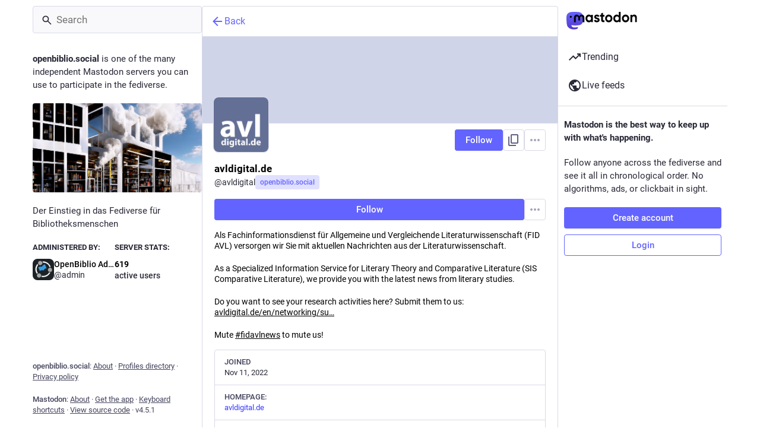

--- FILE ---
content_type: text/css; charset=utf-8
request_url: https://openbiblio.social/css/custom-10ab085a.css
body_size: -135
content:
div.input.user_invite_request_text label {
  visibility: hidden;
}
div.input.user_invite_request_text label::before {
  visibility: visible;
  content: "Beschreiben Sie bitte kurz: was ist Ihr Bezug zum Bibliothekswesen?";
}

